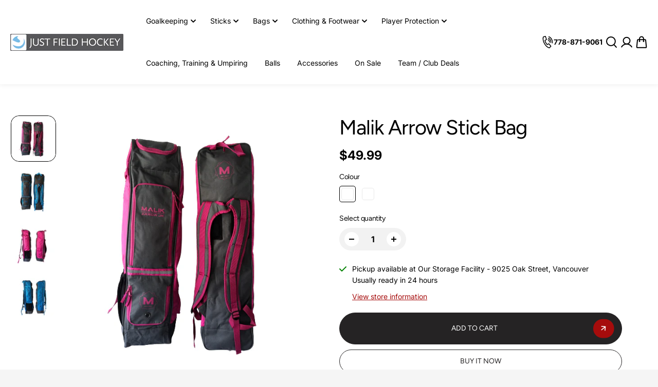

--- FILE ---
content_type: text/css
request_url: https://www.justfieldhockey.com/cdn/shop/t/21/assets/header.css?v=40392931014420870721750825686
body_size: 2988
content:
.header{position:static;top:0;left:0;z-index:7;width:100%;transition:.4s ease}.header.sticky-active{position:sticky}.header-main{background-color:var(--header-background);color:var(--header-text-color);width:100%;transition:.4s ease;box-shadow:0 3px 8px #0000000d}.menu-tabbed{background-color:var(--submenu-background);border-top:1px solid var(--border-color);width:100%}.header-main.transparent-true .menu-tabbed{background:transparent;position:relative}.is-hidden{transform:translateY(calc(-1 * var(--header-height) - 2px))}.header-logo{position:relative;display:inline-flex;margin:10px 0;text-align:center;justify-content:center;width:var(--header-logo-width)}.logo-text{font-size:var(--text);line-height:1;word-break:break-all;color:var(--header-text-color, #fff);text-align:center}.header-logo-img{height:auto}.header-inner{display:grid;grid-template-columns:1fr auto auto;align-items:center;min-height:65px;gap:10px}.menu-list{align-items:center}.menu-item.has-children{position:relative}.menu-link{display:inline-block;padding:15px 10px;margin:0 4px;font-size:var(--menu-font-size);color:var(--header-text-color, #fff);display:grid;grid-template-columns:1fr auto;align-items:center;gap:5px}.header-icons-box{display:flex;align-items:center;gap:20px;justify-content:flex-end}.header-icons-list{justify-content:flex-end;flex-wrap:nowrap;align-items:center}.header-icons-link{display:flex;align-items:center;width:44px;height:44px;color:var(--header-text-color);border-radius:100%;justify-content:center;transition:.4s ease}.cart-count{display:inline-flex;align-items:center;justify-content:center;text-align:center;font-size:10px;font-weight:600;width:20px;height:20px;border-radius:50%;background:var(--header-text-color);color:var(--header-background, #fff);position:absolute;top:2px;right:2px}.header-icons-item.cart .header-icons-link{position:relative}.header-inner.logo-position-left .menu-list-box{padding-left:20px}.header-inner.logo-position-center .menu-list-box{padding-right:20px}body.megamenu-open:after{content:"";display:block;position:fixed;top:0;width:100%;left:0;height:100vh;background:#3232326b;-webkit-backdrop-filter:blur(7px);backdrop-filter:blur(7px);opacity:1;z-index:1;pointer-events:none;transition:opacity .25s ease}.nav-submenu{background-color:var(--submenu-background, #000);display:block;left:0;min-width:250px;padding:15px 0;position:absolute;visibility:hidden;opacity:0;z-index:6;transition:all .2s ease;box-shadow:0 4px 6px #00000014;max-width:500px;pointer-events:none}.nav-submenu-item.has-children{position:relative}.nav-submenu-link{display:inline-block;width:100%;padding:5px 20px;color:var(--submenu-color, #fff);text-align:left;font-size:var(--submenu-font-size)}.nav-submenu-link *{color:var(--submenu-color);font-family:inherit;font-size:inherit}.menu-item.has-children:hover>.nav-submenu,.menu-item.has-children.hover>.nav-submenu,.nav-submenu-item.has-children:hover>.nav-submenu{visibility:visible;opacity:1;pointer-events:auto}.menu-item.has-children:focus-within>.nav-submenu,.nav-submenu-item.has-children:focus-within>.nav-submenu{display:block;opacity:1;visibility:visible}.nav-submenu.inner{left:calc(100% + 0px);top:-10%}ul.nav-submenu.inner{max-height:20rem;overflow-y:auto}.left-menu .nav-submenu.inner{left:unset;right:calc(100% + 0px)}.nav-submenu-item.has-children.vertical .submenu-link-arrow{transform:rotate(90deg)}.nav-submenu-item.has-children.vertical .nav-submenu.inner{position:unset;box-shadow:none;padding:10px;display:none}.nav-submenu-item.has-children.vertical:hover>.nav-submenu.inner{display:block}.nav-submenu-item.has-children .nav-submenu-link{display:flex;align-items:center;justify-content:space-between;transition:.3s all ease}.menu-item.has-children.has-megamenu.full-megamenu{position:static}.menu-item.has-children.has-megamenu .nav-submenu{min-width:400px}.menu-item.has-children.has-megamenu.full-megamenu .nav-submenu{left:0;right:0;max-width:100%}.nav-megamenu-container{padding:30px 0 60px;display:flex;border-top-left-radius:0;border-top-right-radius:0;background:var(--submenu-background, #fff);clip-path:polygon(0 0,100% 0,100% 0%,0 0%);max-height:calc(90vh - var(--header-height));overflow:auto}.menu-item.has-children.has-megamenu:hover>.nav-submenu.nav-megamenu-container,.menu-item.has-children.has-megamenu.hover>.nav-submenu.nav-megamenu-container{clip-path:polygon(0 0,100% 0,100% calc(100% + 15px),0 calc(100% + 15px))}.menu-item.has-children.has-megamenu:focus-within>.nav-submenu.nav-megamenu-container{display:flex;clip-path:polygon(0 0,100% 0,100% calc(100% + 15px),0 calc(100% + 15px))}.nav-megamenu-columns{display:grid;grid-template-columns:repeat(2,minmax(0,1fr));grid-gap:30px;list-style:none;margin:0;white-space:initial;flex:1}.menu-item.has-children.has-megamenu.full-megamenu .nav-submenu .nav-megamenu-columns{grid-template-columns:repeat(var(--megamenu-column, 4),minmax(0,1fr))}.nav-submenu.nav-megamenu-container li a{display:block;padding-bottom:7px;color:var(--submenu-color);font-size:var(--submenu-font-size);text-align:left}.nav-submenu.nav-megamenu-container.small-font li a{font-size:12px}.nav-submenu.nav-megamenu-container.medium-font li a{font-size:16px}.nav-submenu.nav-megamenu-container.large-font li a{font-size:18px}.megamenu-columns-heading{display:block;margin-bottom:10px;color:var(--submenu-color);text-align:left}.megamenu-promotion{width:100%;position:relative;overflow:hidden}.megamenu-promotion.content-overlay:after{position:absolute;content:"";left:0;top:0;width:100%;height:100%;background:rgba(var(--megamenu-overlay-color),var(--megamenu-overlay-opacity))}.megamenu-promotion-img{position:relative;width:100%;background:var(--image-bg);overflow:hidden;border-radius:var(--block-radius)}.megamenu-promotion-content{padding-top:10px;text-align:center}.megamenu-promotion-title{color:var(--submenu-color);font-size:var(--submenu-font-size)}.megamenu-promotion-link{position:absolute!important;display:block;top:0;left:0;width:100%;height:100%;z-index:1;padding:0!important}.nav-megamenu-inner a,.nav-submenu.inner .nav-submenu-link{font-size:14px!important}.hamburger-toggler{display:inline-flex;align-items:center;justify-content:center;background:0;border:0;padding:0;width:44px;height:44px}.hamburger-toggler-icon{width:34px}.hamburger-toggler-icon .line{width:34px;height:2px;background-color:var(--header-text-color);display:block;margin:5px 0;transition:all .3s ease-in-out}.hamburger-toggler-icon .line:last-child{width:24px}.hamburger-toggler.open .hamburger-toggler-icon .line:nth-child(1),.hamburger-toggler.open .hamburger-toggler-icon .line:nth-child(3){width:20px}.hamburger-toggler.open .hamburger-toggler-icon .line:nth-child(1){transform:translate(-7px) rotate(-45deg)}.hamburger-toggler.open .hamburger-toggler-icon .line:nth-child(3){transform:translate(-7px) rotate(45deg)}.hamburger-toggler.hamburger-menu,.menu-main-wrapper{display:none}.tabbed_menu .menu-list-topheader .menu-item{list-style:none;position:relative}.tabbed_menu .menu-list-topheader .menu-item:not(:first-child):before{content:"";background:currentColor;width:1px;height:.6lh;position:absolute;top:50%;left:0;transform:translateY(-50%) rotate(10deg)}.header-main:has(.tabbed_menu) .header-bottom.menu-tabbed .menu-item:first-child .menu-link{margin-left:0}.tabbed_menu .menu-list-topheader .menu-item .menu-link{padding:18px 15px;margin:0}.menu-list-topheader.menu-list-bottom .menu-link{padding:15px;margin:0 10px;color:var(--submenu-color, #fff)}.menu-list-topheader.menu-list-bottom .menu-link:hover{color:var(--submenu-hover-color, #fff)}.tabbed_menu .menu-list-topheader.menu-list-bottom .menu-item{border-left:1px solid transparent}.tabbed_menu,.transparent-header .header-inner{min-height:50px}.transparent-header .menu-list-topheader .menu-item .menu-link{padding:18px 15px;margin:0 10px}.transparent-header .transparent-hover .menu-list-topheader .menu-item{border-right:1px solid var(--submenu-border-color)}.transparent-header .transparent-hover .menu-list-topheader .menu-item:first-child{border-left:1px solid var(--submenu-border-color)}.transparent-header .transparent-hover .menu-list-bottom .menu-item{border-right:1px solid transparent}.transparent-header .transparent-hover .menu-list-bottom .menu-item:first-child{border-left:1px solid transparent}.tabbed_menu .menu-list-box,.tabbed_menu .menu-list-topheader,.tabbed_menu .menu-list{height:100%}.tabbed-menus-left.tabbed_menu .menu-list-topheader .menu-item .menu-link,.tabbed-menus-left.tabbed_menu .menu-list-topheader .menu-item{height:auto}@media (min-width:768px){.header-icons-item+.header-icons-item{padding-left:5px}.cart-count.large-count{width:12px;height:12px;top:8px;right:8px}}@media (min-width:992px){.header-inner{gap:20px}.header-inner.logo-center.menu-left{grid-template-columns:1fr auto 1fr}.header-inner.logo-left.menu-left,.header-inner.logo-left.menu-center,.header-inner.logo-center.hamburger-left,.header-inner.logo-left.hamburger-left{grid-template-columns:auto 1fr auto}.header-inner.logo-center.hamburger-left .header-logo{margin:0 auto}.header-inner.logo-left .header-logo{text-align:left;justify-content:flex-start}.header-inner.logo-left .logo-text,.header-inner.logo-left.menu-left .menu-list-box{text-align:left}.header-inner.logo-left.menu-center .menu-list-box{text-align:center}.hamburger-toggler{display:none}.hamburger-toggler.hamburger-menu{display:inline-flex}.header-main.transparent-true{position:absolute;background:transparent;z-index:1}.header-main.transparent-true:before{content:"";position:absolute;top:0;left:0;width:100%;bottom:-1px;z-index:-1;background:var(--header-background, #fff);opacity:0;transition:all .25s cubic-bezier(.104,.204,.492,1)}.transparent-header .transparent-hover:before{bottom:0;content:""}.header-logo-img-transparent{position:absolute;top:0;left:0;width:100%;height:100%;object-fit:contain;opacity:0}.header:not(.is-sticky) .transparent-true:not(:hover) .menu-link,.header:not(.is-sticky) .transparent-true:not(:hover) .header-icons-link,.header:not(.is-sticky) .transparent-true:not(:hover) .logo-text,.header:not(.is-sticky) .transparent-true:not(:hover) .custom-select-button,.header:not(.is-sticky) .transparent-true:not(:hover) .tabbed_menu .menu-list-topheader .menu-item:not(:first-child):before{color:var(--transparent-text-color, #fff)}.header.is-sticky .header-main.transparent-true:before,.header-main.transparent-true:hover:before{transform:translateY(0);opacity:1}.header.is-sticky .header-main.transparent-true:before{transition-delay:.5s}.header:not(.is-sticky) .transparent-true:not(:hover) .header-logo .header-logo-img{opacity:0}.header:not(.is-sticky) .transparent-true:not(:hover) .header-logo .header-logo-img-transparent{opacity:1}.header:not(.is-sticky) .transparent-true:not(:hover){box-shadow:none}.menu-outer-main{--hamburger-font-size: 50px }.menu-main-wrapper{position:fixed;top:0;width:100%;height:100%;display:block;overflow:hidden;pointer-events:none}.hamburger-open .menu-main-wrapper{pointer-events:all}.hamburger-open .menu-main-wrapper .menu-container{transform:none;opacity:1;visibility:visible}.menu-container{position:relative;width:100%;height:100%;transition:.8s ease;transform:translateY(-200%);background-color:var(--submenu-background);color:var(--submenu-color);padding:0;opacity:0;visibility:hidden;overflow:hidden}.menu-container-inner{height:100%;max-width:95%;margin:0 auto;display:grid;grid-template-rows:auto 1fr}.menu-container-header{display:flex;justify-content:space-between;padding:40px 0}.hamburger-logo img{display:block;height:100%;width:100%}.hamburger-account-link{display:inline-flex;justify-content:center;align-items:center;background:transparent;border:1px solid var(--submenu-color);color:var(--submenu-color);height:100%;padding:5px 20px;border-radius:var(--button-radius)}.hamburger-account-icon .hamburger-account-link:hover{border-color:var(--submenu-hover-color);color:var(--submenu-color)}.hamburger-account-icon .hamburger-account-link:before{background:var(--submenu-hover-color)}.button-hover-modern .hamburger-account-icon .button .button-arrow-bg{background:var(--submenu-hover-color);color:var(--submenu-color)}.menu-container-content{height:100%;overflow-y:auto}.menu-outer-main{display:flex;border-top:1px solid var(--submenu-border-color);padding-top:25px;padding-bottom:25px;height:100%}.close-toggle{width:44px;height:44px;background:transparent;color:var(--submenu-color);position:relative;left:0;display:flex;align-items:center;justify-content:center;overflow:hidden}.close-toggle svg{width:18px;height:auto}.nav-menu-link{display:flex;align-items:center;justify-content:space-between;width:100%;position:relative;font-size:var(--hamburger-font-size);text-align:center;padding:34px 34px 34px 0;color:var(--submenu-color);transform:translateY(100%);overflow:hidden;transition:.3s ease;opacity:0}.nav-menu.animation .nav-menu-link{transform:translateY(0);pointer-events:auto;transition-timing-function:ease;transform-style:preserve-3d;opacity:1}.dropdown-menus-main{padding-left:20px}.menu-left .main-menu .nav-menu:first-child .nav-menu-link{padding-top:0}.nav-menu-link-item{display:flex;align-items:center;justify-content:center}.nav-menu-link-divider{position:absolute;top:0;bottom:0;left:0;width:calc(100% - 25px);border-bottom:1px solid var(--submenu-border-color);pointer-events:none}.dropdown-detail[open]>summary .nav-menu-link-divider{border:0}.nav-menu-link:hover .nav-menu-link-deco,.child-nav-menu-link:hover .nav-menu-link-deco,.dropdown-detail[open] .nav-menu-link-deco{opacity:1}.nav-menu-link:hover,.child-nav-menu-link:hover{color:var(--submenu-hover-color)}.dropdown-menus-main .dropdown-menus-inner .child-nav-menu-link{display:flex;font-size:35px;padding:10px 40px 10px 0;justify-content:space-between}.submenu-title{position:relative;transition:.2s ease}.submenu-title:before{content:"";background:var(--submenu-color);width:0px;height:2px;position:absolute;left:0;top:50%;transform:translateY(-50%);transition:.2s ease}.dropdown-menus-inner .dropdown-detail[open] .submenu-title:before{width:30px}.dropdown-menus-inner .dropdown-detail[open] .submenu-title{padding-left:35px}.dropdown-menus{padding-bottom:15px}.dropdown-menus-inner{position:relative}.nav-menu-icon svg{width:100%;height:100%;display:block}.nav-menu-icon{transition:.3s ease;width:20px;height:20px}.dropdown-detail[open]>summary .nav-menu-icon{transform:rotate(90deg)}.nav-menu-link:hover .nav-menu-icon svg,.child-nav-menu-link.dropdown-menu:hover .nav-menu-icon svg{transform:rotate(0)}.dropdown-menus .nav-megamenu .nav-menu-link{font-size:17px;padding:0}.dropdown-menus .nav-megamenu .nav-menu-link:hover{color:var(--submenu-color)}.dropdown-menus .nav-megamenu .nav-menu-link span:after{content:"";background:var(--submenu-hover-color);width:0;height:100%;position:absolute;bottom:0;left:0;transition:.2s ease;z-index:-1}.dropdown-menus .nav-megamenu .nav-menu-link span{position:relative;margin-bottom:5px;padding:0 5px}.dropdown-menus .nav-megamenu .nav-menu-link:hover span:after{width:100%}.hamburger-open .announcement-bar{z-index:3}.close-toggle:hover .drawer-close-icon1{left:50%}.close-toggle:hover .drawer-close-icon2{left:140%}.hamburger-menu-left{flex:0 0 70%;flex-grow:1;overflow-y:auto}.hamburger-menu-right{flex:0 0 30%;flex-grow:1;border-left:1px solid var(--submenu-border-color);padding-left:25px;overflow-y:auto}.hamburger-promotion-banner{height:100%}.hamburger-promotion{position:relative}.hamburger-promotion+.hamburger-promotion{margin-top:25px}.hamburger-promotion-img{height:100%;overflow:hidden;background:var(--image-bg);position:relative;width:100%}.rounded-layout .hamburger-promotion-img{border-radius:var(--block-radius)}.hamburger-promotion-img:after{content:"";background:var(--overlay-background);width:100%;height:100%;position:absolute;top:0;opacity:var(--overlay-opacity)}.hamburger-promotion-content{position:absolute;bottom:0;left:0;right:0;padding:0 20px 20px}.hamburger-promotion-heading{font-size:var(--large-text);color:var(--overlay-text-color)}.hamburger-promotion-link{font-size:0;position:absolute;top:0;left:0;width:100%;height:100%}.header-inner.searchbar-enabled .menu-list-box,.logo-left-searchbar-wrapper{display:grid;align-items:center;grid-template-columns:1fr .5fr}.header-inner.searchbar-enabled .header-icons-item.search{display:none}.header-searchbar-box{position:relative}.header-searchbar-content{display:grid;grid-template-columns:auto 1fr auto;align-items:center;gap:10px;padding:0 20px;background:var(--form-background);border:1px solid var(--form-border);color:var(--form-text-color)}.rounded-layout .header-searchbar-content{border-radius:30px}.header-searchbar-content input{background:transparent;border:0;min-height:42px;border-radius:0;padding-left:0;padding-right:0}.header-searchbar-icon{display:flex;align-items:center;justify-content:center;color:var(--form-text-color);width:16px;height:auto}.header-searchbar-clear{font-size:12px}.header-searchbar-body{position:absolute;left:0;top:100%;background:var(--body-background);color:var(--text-color);display:none;right:0;max-height:calc(80vh - var(--header-height));overflow:auto;box-shadow:0 5px 13px #0000001a;border-radius:var(--block-radius)}.header-searchbar-body-inner{padding:20px}.header-searchbar-body.open{display:block}[data-header-searchbox] [data-recent-suggestion]:empty{padding:0}.header-searchbar-body .empty-card-icon{width:26px;height:auto;margin-bottom:10px}.header-searchbar-body .empty-card-heading{font-size:var(--h6)}.tabbed-menus-left.tabbed_menu{grid-template-areas:"tabbed-menu logo icons"}.tabbed-menus-left.tabbed_menu .header-logo{grid-area:logo}.tabbed-menus-left.tabbed_menu .menu-list-box{grid-area:tabbed-menu}.tabbed-menus-left.tabbed_menu .header-icons-box{grid-area:icons}}@media (min-width:1025px){.menu-link{padding:20px 10px}.menu-link:hover,.header-icons-link:hover{color:var(--header-hover-color)}.mobile-menu-link:hover,.nav-submenu-link:hover,.nav-megamenu-inner a:hover,.nav-submenu.nav-megamenu-container li a:hover,.megamenu-promotion:hover .megamenu-promotion-title{color:var(--submenu-hover-color)}.hamburger-toggler:hover .line:first-child{width:24px}.hamburger-toggler:hover .line:last-child{width:34px}}@media (min-width:1200px){.menu-link{padding:30px 10px}.header-inner{gap:30px}.hamburger-menu-right{padding-left:40px}.menu-outer-main{padding-top:40px;padding-bottom:40px}.hamburger-promotion+.hamburger-promotion{margin-top:40px}.nav-menu-link{padding-right:40px}.nav-menu-link-divider{width:calc(100% - 40px)}}@media (min-width:1441px){.menu-link{padding:30px 15px;margin:0 10px}.header-inner{gap:40px}.header-searchbar-body-inner{padding:20px 30px}}@media (max-width:991px){.menu-list-box,.header-logo-img.header-logo-img-transparent,.header-icons-box .localization-form{display:none}.header-inner{grid-template-columns:auto 1fr auto}.header-inner .header-logo{margin:0 auto}.hamburger-toggler-icon .line{width:30px}.header-icons-item.account{display:none}.header-main.mobile-transparent-true{position:absolute;background:transparent;z-index:1}.header.is-sticky .header-main.mobile-transparent-true{background:var(--header-background, #fff)}.header:not(.is-sticky) .transparent-true .menu-link,.header:not(.is-sticky) .transparent-true .header-icons-link,.header:not(.is-sticky) .transparent-true .logo-text,.header:not(.is-sticky) .transparent-true .custom-select-button{color:var(--transparent-text-color, #fff)}.header:not(.is-sticky) .transparent-true .hamburger-toggler-icon .line{background-color:var(--transparent-text-color, #fff)}.header-searchbar-box{display:none}}@media (max-width:767px){.header-icons-link{width:32px;height:32px}.header-icons-link svg{width:20px;height:20px}.cart-count{width:14px;height:14px;font-size:8px;top:0;right:0}.cart-count.large-count{width:12px;height:12px;top:0;right:0}.header{z-index:6}}
/*# sourceMappingURL=/cdn/shop/t/21/assets/header.css.map?v=40392931014420870721750825686 */


--- FILE ---
content_type: text/css
request_url: https://www.justfieldhockey.com/cdn/shop/t/21/assets/mobile-menu.css?v=54183704576691483101750825686
body_size: 53
content:
.mobile-menu-drawer{position:fixed;top:var(--header-height, 0px);left:0;z-index:99;display:none;width:100%;height:calc(100% - var(--header-height, 0px));overflow-x:hidden;overflow-y:auto;outline:0;background:var(--text-light-color);opacity:0;visibility:hidden;transition:opacity .15s}.announcement-bar+.header .mobile-menu-drawer{height:calc(100% - calc(var(--header-height, 0px) + var(--dynamic-announcement-height, 0px)));top:calc(var(--header-height, 0px) + var(--dynamic-announcement-height, 0px))}.mobile-menu-drawer.show{opacity:1;visibility:visible}.mobile-menu-panel{position:relative;width:100%;height:100%;max-width:500px;margin-left:auto;transition:.8s ease;transform:translate(100%);background-color:var(--submenu-background);color:var(--submenu-color)}.mobile-menu-drawer.show .mobile-menu-panel{-webkit-transform:none;transform:none}.mobile-menu-content{height:100%;display:grid;grid-template-rows:1fr auto;padding:0 30px;overflow-y:auto;gap:20px}.mobile-menu-item-inner,.mobile-submenu-item-inner{padding:12px 0;border-top:1px solid var(--submenu-border-color, #D9D9D9);color:var(--submenu-color, #fff);display:grid;grid-template-columns:1fr auto}.mobile-megamenu .mobile-submenu-item-inner,.mobile-menu-item:first-child .mobile-menu-item-inner{border-top:0}.mobile-menu-link,.mobile-submenu-link{display:inline-block;color:inherit;padding-top:10px;padding-bottom:10px;padding-right:10px;font-size:var(--mobile-menu-font-size)}.mobile-menu-link-icon,.mobile-submenu-link-icon{margin-left:auto;line-height:0;width:25px;justify-content:center;display:flex;align-items:center;cursor:pointer}.mobile-menu-footer{padding:20px 0 0}.mobile-menu-footer>*{margin-bottom:20px}.mobile-menu-footer-item{border-top:1px solid var(--submenu-border-color);margin:0;padding:10px 0}.mobile-submenu{position:absolute;top:0;background:var(--submenu-background);width:100%;left:0;padding:0 30px 30px;height:100%;z-index:2;transform:translate(100%);transition:.5s ease;overflow-y:auto;display:grid;grid-template-rows:auto 1fr}.mobile-menu-item.has-children.show .mobile-submenu{transform:none}.mobile-submenu-title{padding:22px 0;display:grid;grid-template-columns:20px 1fr;align-items:center;position:sticky;top:-1px;background:var(--submenu-background)}.mobile-submenu-title-icon{line-height:0}.mobile-submenu-item.has-children.show .mobile-submenu-item-inner{border-bottom-color:transparent}.mobile-grand-submenu{padding-bottom:20px;display:none}.mobile-grand-submenu-link{display:block;padding:0 0 10px;color:inherit;font-size:var(--small-text)}.mobile-megamenu-promotion-box{display:grid;grid-template-columns:repeat(2,minmax(0,1fr));gap:20px}.menu-open .hamburger-toggler-icon .line:first-child{transform:translateY(7px) rotate(-45deg)}.menu-open .hamburger-toggler-icon .line:last-child{transform:translateY(0) rotate(45deg);width:30px}.mobile-submenu-item.mobile-megamenu{display:inline-block;width:50%}.mobile-megamenu-promotion-box{display:grid;grid-template-columns:1fr 1fr;gap:20px}@media (max-width:991px){.mobile-menu-drawer{display:flex}}@media (max-width:575px){.mobile-menu-content{padding:0 20px}}
/*# sourceMappingURL=/cdn/shop/t/21/assets/mobile-menu.css.map?v=54183704576691483101750825686 */


--- FILE ---
content_type: text/css
request_url: https://www.justfieldhockey.com/cdn/shop/t/21/assets/marque-text.css?v=6101769304790533321750825686
body_size: -242
content:
.marque-text{position:relative;overflow:hidden;padding-top:var(--top-spacer);padding-bottom:var(--bottom-spacer)}.marque-text-item{display:flex;white-space:nowrap;justify-content:center;align-items:center;padding-right:var(--marquee-gap)}.marque-text-item .marquee-icon{display:flex;justify-content:center;align-items:center}.marquee-icon{padding-left:var(--marquee-icon-gap)}.marque-text-content{display:flex}.marque-text-content.on-scroll-move{justify-content:center}.marque-text-node *{font-size:var(--node-size);color:var(--node-color);line-height:1.2}.marque-text-node{display:flex}.outline-text{-webkit-text-stroke-color:var(--node-outline-color);-webkit-text-stroke-width:var(--outline-thickness);-webkit-text-fill-color:transparent}.outline-filled-text{-webkit-text-stroke-color:var(--node-outline-color);-webkit-text-stroke-width:var(--outline-thickness)}.gradient-text{background:var(--node-color);-webkit-background-clip:text;-webkit-text-fill-color:transparent}.marque-text-item svg{width:var(--node-size);height:var(--node-size)}.marque-text-item.small-icon svg{width:calc(var(--node-size) / 2);height:calc(var(--node-size) / 2)}.autoplay-infinite .marque-text-node{animation-iteration-count:infinite;animation-timing-function:linear;animation-name:text-marque;animation-duration:var(--animation-speed)}.ltr-direction .marque-text-node{animation-direction:reverse}.rtl-direction .marque-text-node{animation-direction:normal}@keyframes text-marque{0%{transform:translate(0);visibility:visible}to{transform:translate(-100%)}}.marque-text-inner-box{width:100%}@media (max-width:767px){.autoplay-infinite .marque-text-node{animation-duration:calc(var(--animation-speed)* .5)}}
/*# sourceMappingURL=/cdn/shop/t/21/assets/marque-text.css.map?v=6101769304790533321750825686 */


--- FILE ---
content_type: text/css
request_url: https://www.justfieldhockey.com/cdn/shop/t/21/assets/collection-list.css?v=5885069118431165501750825686
body_size: -290
content:
.page-banner+.collection-list-wrapper{padding-top:40px}.collection-card{position:relative;display:block;width:100%;margin-bottom:20px}.collection-image{position:relative;width:100%;height:100%;overflow:hidden;background:var(--image-bg);border-radius:var(--block-radius)}.collection-content{padding-top:10px}.collection-card.content-overlay .collection-image:after{position:absolute;content:"";width:100%;height:100%;background:rgba(0,0,0,var(--overlay-opacity, .5));top:0;left:0}.collection-card.content-overlay .collection-content{position:absolute;bottom:0;width:100%;left:0;right:0;padding:10px;max-height:100%;overflow:auto;z-index:1}.collection-card.content-overlay .collection-title{color:var(--heading-overlay-color, #fff)}@media (min-width:768px){.collection-card{margin-bottom:30px}}@media (max-width:991px){.main-collection-list .collection-title{font-size:var(--h6)}}@media (max-width:767px){.collection-list-main.mobile-swipe .row{flex-wrap:nowrap;overflow:hidden;overflow-x:auto}.collection-list-main.mobile-swipe .col-12,.collection-list-main.mobile-swipe .col-6{max-width:70%;flex:0 0 70%}.collection-list-main.mobile-swipe .col-12:only-child,.collection-list-main.mobile-swipe .col-6:only-child{max-width:100%;flex:0 0 100%}}
/*# sourceMappingURL=/cdn/shop/t/21/assets/collection-list.css.map?v=5885069118431165501750825686 */


--- FILE ---
content_type: text/css
request_url: https://www.justfieldhockey.com/cdn/shop/t/21/assets/search.css?v=14265834344275371761750825686
body_size: 312
content:
.serach-drawer-header,.serach-drawer-body .predictive-search,.serach-drawer-body .search-result-tabs,.serach-drawer-body .search-result-inner,.serach-drawer-body .related-search-query{padding:20px}.search-drawer-content{height:100%}.serach-drawer-header{position:sticky;top:0;left:0;background:var(--body-background, #fff);padding-bottom:0!important}.serach-drawer-heading{padding-bottom:20px}.serach-drawer-input-group{display:grid;grid-template-columns:auto 1fr auto;align-items:center;background-color:var(--body-alternate-background);color:var(--text-color);padding:3px 20px;border-radius:var(--form-radius)}.serach-drawer-body{height:calc(100% - 130px)}.serach-drawer-button{line-height:0;background-color:transparent}.serach-drawer-button svg{width:17px}.serach-drawer-input{background:transparent;border:0;color:inherit;padding-top:0;padding-bottom:0}.predictive-search>div:empty{display:none}.predictive-search-heading{padding-bottom:10px;font-size:var(--medium-text);display:flex}.predictive-search-heading .clear-search{margin-left:auto;background:transparent;color:inherit;font-size:var(--small-text)}.predictive-search{height:100%;overflow-y:auto;overflow-x:hidden}.predictive-search-popular{margin-bottom:20px}.predictive-search-popular-link{border:1px solid var(--border-color);padding:4px 15px;margin-right:10px;margin-bottom:10px;display:inline-block;font-size:var(--small-text);overflow:hidden}.rounded-layout .predictive-search-popular-link{border-radius:6px}.predictive-search-suggestions-list,.search-result-product-list{display:grid;grid-template-columns:repeat(2,minmax(0,1fr))}.predictive-search-result{height:100%;display:flex;flex-direction:column}.predictive-search-result .empty-card{min-height:100%}.search-result-tabs{padding:20px 0}.search-result-tabs-list{gap:24px}.search-result-tabs-item.active .search-result-tabs-link{opacity:1}.search-result-tabs-link{opacity:.6;position:relative;transition:.15s ease}.search-result-tabs-link:after{position:absolute;content:"";width:100%;height:1px;left:0;right:0;bottom:-2px;transform:scale(0);transition:.2s ease;background:currentColor}.search-result-tabs-item.active .search-result-tabs-link:after{transform:scale(1)}.search-result-inner{padding-top:0!important;display:flex;flex-direction:column;flex:1;max-height:100%;overflow-y:auto;overflow-x:hidden}.search-result-tabs-panel{display:none}.search-result-tabs-panel.active{display:block}.search-result-article-list{display:grid;grid-template-columns:repeat(1,1fr);column-gap:15px;row-gap:20px;margin:0 -7px}.search-result-article-list .blog-post-content{padding:10px}.related-search-query{padding-bottom:0!important}.related-search-query-item+.related-search-query-item{margin-top:5px}.search-loader{height:100%;margin-top:auto;display:flex;justify-content:center;align-items:center;color:var(--text-color);min-height:300px}.search-result-inner .collection-title{font-size:var(--medium-text)}.search-result-pages-list{display:grid;grid-template-columns:1fr 1fr;gap:20px}.page-search-item{padding:20px;background:var(--body-alternate-background);min-height:180px;display:flex;flex-direction:column;justify-content:center;gap:8px}.search-result-link{margin-top:30px}.searchbar-head{max-width:550px;margin:0 auto;text-align:center}.search-result-count{padding-top:10px}.search-result-content{display:grid;grid-template-columns:repeat(2,minmax(0,1fr));column-gap:20px;align-items:flex-start}.search-result-body{padding-top:30px;border-top:1px solid var(--border-color);margin-top:30px}.search-content-box .filter-bar .container{padding:0}.search-result-content .page-search-item,.search-result-content .blog-post-card{margin-bottom:20px}@media (min-width:768px){.predictive-search-suggestions-list,.search-result-product-list{grid-template-columns:repeat(3,minmax(0,1fr))}.serach-drawer-header,.serach-drawer-body .predictive-search,.serach-drawer-body .search-result-tabs,.serach-drawer-body .search-result-inner,.serach-drawer-body .related-search-query{padding:20px 30px}.search-result-content{grid-template-columns:repeat(3,minmax(0,1fr))}.search-result-article-list{display:grid;grid-template-columns:repeat(2,1fr);column-gap:15px;row-gap:20px}.search-result-content .page-search-item{margin-bottom:30px}}@media (min-width:992px){.searchbar-head{max-width:800px;margin:0 auto;text-align:center}}@media (min-width:1200px){.serach-drawer-input-group{padding-top:6px;padding-bottom:6px}.serach-drawer-header,.serach-drawer-body .predictive-search,.serach-drawer-body .search-result-tabs,.serach-drawer-body .search-result-inner,.serach-drawer-body .related-search-query{padding:30px 40px}.serach-drawer-body{height:calc(100% - 170px)}.serach-drawer-button svg{width:21px}.search-result-content{grid-template-columns:repeat(4,minmax(0,1fr))}}@media (max-width:1199px){.search-content-box .filter-bar .container{max-width:100%}.serach-drawer-heading{padding-right:30px}}@media (max-width:767px){.search-content-box .filter-bar{box-shadow:none}.predictive-search-popular{margin-bottom:5px}.search-result-content{column-gap:10px}}
/*# sourceMappingURL=/cdn/shop/t/21/assets/search.css.map?v=14265834344275371761750825686 */
